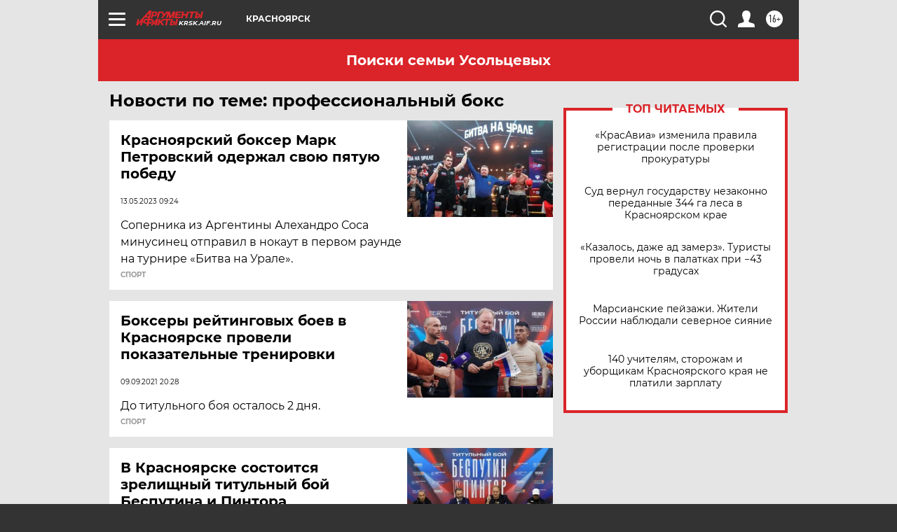

--- FILE ---
content_type: text/html
request_url: https://tns-counter.ru/nc01a**R%3Eundefined*aif_ru/ru/UTF-8/tmsec=aif_ru/135108208***
body_size: -72
content:
E3A97402696F7A40X1768913472:E3A97402696F7A40X1768913472